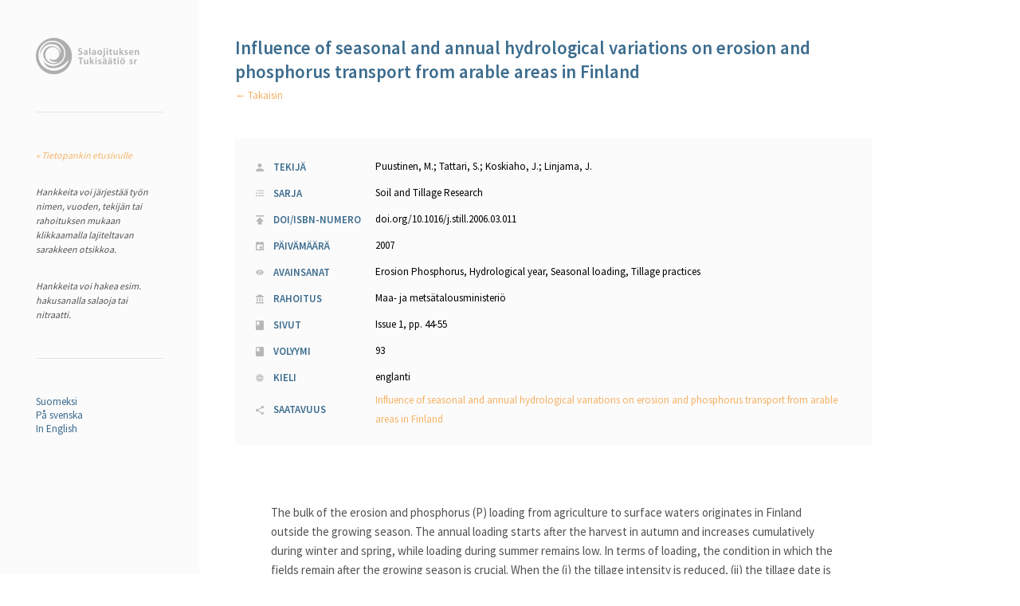

--- FILE ---
content_type: text/html; charset=UTF-8
request_url: https://www.tukisaatio.fi/tietopankki/3730/influence-of-seasonal-and-annual-hydrological-variations-on-erosion-and-phosphorus-transport-from-arable-areas-in-finland/
body_size: 2330
content:
	<!DOCTYPE HTML>
<html>
	<head>
		<meta charset="utf-8">
		<meta name="robots" content="index, follow">

		<title>  Influence of seasonal and annual hydrological variations on erosion and phosphorus transport from arable areas in Finland - Tietopankki | Salaojituksen Tukisäätiö</title>
		<meta name="description" content="Sivuston kuvaus">
				<meta name="keywords" content="Erosion Phosphorus, Hydrological year, Seasonal loading, Tillage practices">
		
		<link rel="stylesheet" type="text/css" href="https://www.tukisaatio.fi/tietopankki/wp-content/themes/tietopankki/style.css">
		<link rel="icon" href="https://www.tukisaatio.fi/tietopankki/wp-content/themes/tietopankki/img/icons/favicon.ico" type="image/x-icon">
	</head>

	<body>

		<div class="container">

			<div class="sidebar">

				<div class="logo">
					<a href="https://www.tukisaatio.fi/tietopankki">
						<img src="https://www.tukisaatio.fi/tietopankki/wp-content/themes/tietopankki/img/logo@2x.png">
					</a>
				</div>

				<div class="divider"></div>

									<p><a href="https://www.tukisaatio.fi/tietopankki">&laquo; Tietopankin etusivulle</a></p>
				
				<p>Hankkeita voi järjestää työn nimen, vuoden, tekijän tai rahoituksen mukaan klikkaamalla lajiteltavan sarakkeen otsikkoa.</p>

				<p>Hankkeita voi hakea esim. hakusanalla salaoja tai nitraatti.</p>

				<div class="divider"></div>

				<div class="languages">

					<a href="https://www.tukisaatio.fi/tietopankki">Suomeksi</a>
					<a href="https://www.tukisaatio.fi/tietopankki/sv/">På svenska</a>
					<a href="https://www.tukisaatio.fi/tietopankki/en/">In English</a>

				</div>

			</div>

			<div class="main">

		
			<h1>Influence of seasonal and annual hydrological variations on erosion and phosphorus transport from arable areas in Finland</h1>
			<a class="back">← Takaisin</a>

			<div class="details">
				<table>

										<tr>
						<th class="author-icon">Tekijä</th>
						<td>
															Puustinen, M.;															Tattari, S.;															Koskiaho, J.;															Linjama, J.													</td>
					</tr>
					
					
										<tr>
						<th class="series-icon">Sarja</th>
						<td>Soil and Tillage Research</td>
					</tr>
					
					
										<tr>
						<th class="doi-icon">DOI/ISBN-numero</th>
						<td>doi.org/10.1016/j.still.2006.03.011</td>
					</tr>
					
										<tr>
						<th class="date-icon">Päivämäärä</th>
						<td>2007</td>
					</tr>
					
										<tr>
						<th class="keywords-icon">Avainsanat</th>
						<td>Erosion Phosphorus, Hydrological year, Seasonal loading, Tillage practices</td>
					</tr>
					
										<tr>
						<th class="funding-icon">Rahoitus</th>
						<td>Maa- ja metsätalousministeriö</td>
					</tr>
					
					
										<tr>
						<th class="pages-icon">Sivut</th>
						<td>Issue 1, pp. 44-55</td>
					</tr>
					
										<tr>
						<th class="pages-icon">Volyymi</th>
						<td>93</td>
					</tr>
					
										<tr>
						<th class="language-icon">Kieli</th>
						<td>englanti</td>
					</tr>
					
										<tr>
						<th class="links-icon">Saatavuus</th>
						<td>
															<a href="https://www.sciencedirect.com/science/article/pii/S0167198706000699" target="_blank">Influence of seasonal and annual hydrological variations on erosion and phosphorus transport from arable areas in Finland</a>
													</td>
					</tr>
					
				</table>
			</div>

			<div class="abstract">
				<p>The bulk of the erosion and phosphorus (P) loading from agriculture to surface waters originates in Finland outside the growing season. The annual loading starts after the harvest in autumn and increases cumulatively during winter and spring, while loading during summer remains low. In terms of loading, the condition in which the fields remain after the growing season is crucial. When the (i) the tillage intensity is reduced, (ii) the tillage date is postponed till next spring, or (iii) when the cultivation practice is changed from tillage to no-tillage, the field surface begins to increasingly resemble a permanent crop cover and, consequently, both erosion and particulate P loading strongly decrease when compared with intensive autumnal tillage. On the other hand, the loading of dissolved P tends to increase in such a transition. The effect of annual hydrological variation on the loading is substantial. The suspended solids and particulate P concentrations may double in hydrologically disadvantageous (wet autumn followed by mild and rainy winter) years, thus greatly increasing the erosion and phosphorus loading when compared with “normal” years. A possible increase in runoff will further increase the difference. The levels of suspended solids and particulate P concentrations in fields under permanent crop cover are, particularly during hydrologically disadvantageous years, substantially lower than in fields under intensive tillage. The dissolved P concentrations showed minor variation and remained at their characteristic level regardless of hydrological year or tillage treatment. The annual distribution of loading was similar at the catchment and field scales. The differences among the flow-weighted annual mean concentrations of suspended solids and particulate P tended to strongly even out when the runoff waters from fields were mixed with those from the parts of the catchment with other land-uses. At catchment-scale, it seems that the increase in total runoff rather than in concentrations govern the increases in total loading. The catchment-scale phenomena may, however, cause misconceptions about the character of the loading from fields and the possibilities of mitigation. While it is possible to efficiently reduce the loading from fields, the gained benefit is hard to prove on the base of catchment-scale measurements and, moreover, it often disappears in the variation caused by hydrological conditions. This will pose major challenges for the mitigation measures in a warmer future climate, particularly if the autumn and winter precipitation will increase and the winters will turn milder.</p>
			</div>

		
	
			</div>

		</div>

	<script type="text/javascript" src="https://www.tukisaatio.fi/tietopankki/wp-content/themes/tietopankki/js/jquery-2.1.4.min.js"></script>
	<script type="text/javascript" src="https://www.tukisaatio.fi/tietopankki/wp-content/themes/tietopankki/js/app.min.js"></script>
	<script defer src="https://static.cloudflareinsights.com/beacon.min.js/vcd15cbe7772f49c399c6a5babf22c1241717689176015" integrity="sha512-ZpsOmlRQV6y907TI0dKBHq9Md29nnaEIPlkf84rnaERnq6zvWvPUqr2ft8M1aS28oN72PdrCzSjY4U6VaAw1EQ==" data-cf-beacon='{"version":"2024.11.0","token":"09808b1e33ba4e629a25081798f6282d","r":1,"server_timing":{"name":{"cfCacheStatus":true,"cfEdge":true,"cfExtPri":true,"cfL4":true,"cfOrigin":true,"cfSpeedBrain":true},"location_startswith":null}}' crossorigin="anonymous"></script>
</body>
</html>

<!-- Dynamic page generated in 0.138 seconds. -->
<!-- Cached page generated by WP-Super-Cache on 2026-01-16 23:14:18 -->

<!-- super cache -->